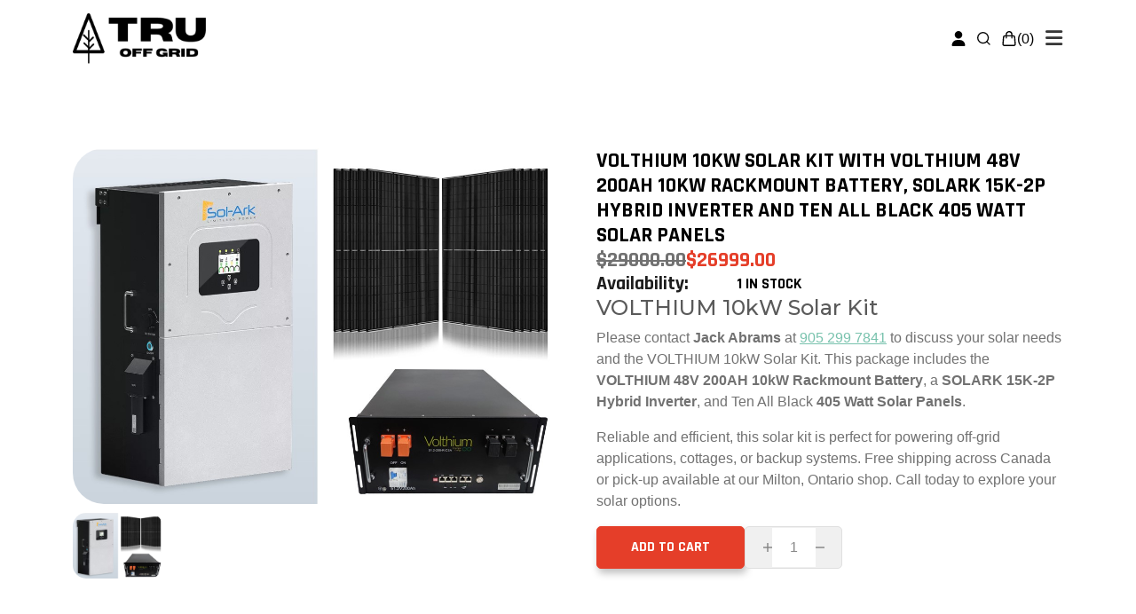

--- FILE ---
content_type: text/html; charset=UTF-8
request_url: https://truoffgrid.com/product/VOLTHIUM-10kW-Solar-Kit-with-VOLTHIUM-48V-200AH-10kW-Rackmount-Battery-SOLARK-15K-2P-HYBRID-INVERTER-and-Ten-All-Black-405-Watt-Solar-Panels
body_size: 3361
content:
<!doctype html><html lang="en"><head><meta charset="utf-8"/><link rel="icon" href="/images/logo.png"/><script>!function(e,t,a,n,g){e[n]=e[n]||[],e[n].push({"gtm.start":(new Date).getTime(),event:"gtm.js"});var m=t.getElementsByTagName(a)[0],r=t.createElement(a);r.async=!0,r.src="https://www.googletagmanager.com/gtm.js?id=GTM-PJMNMPHM",m.parentNode.insertBefore(r,m)}(window,document,"script","dataLayer")</script><script async src="https://www.googletagmanager.com/gtag/js?id=G-7HSHCCDMJT"></script><script>function gtag(){dataLayer.push(arguments)}window.dataLayer=window.dataLayer||[],gtag("js",new Date),gtag("config","G-7HSHCCDMJT")</script><script type="application/ld+json">{
        "@context": "https://schema.org/",
        "@type": "WebSite",
        "name": "Tru Off Grid",
        "url": "https://truoffgrid.com/",
        "potentialAction": {
          "@type": "SearchAction",
          "target": "https://truoffgrid.com/search?q={search_term_string}",
          "query-input": "required name=search_term_string"
        }
      }</script><meta property="og:type" content="website"/><meta property="og:title" content="Milton's Top Lithium LiFePO4 Batteries & ECOFLOW Distributor"/><meta property="og:description" content="Discover Milton's best in Lithium LiFePO4 Batteries and ECOFLOW products. Expert installation, friendly service, great prices, and free shipping. Call Jack Abrams today!"/><meta property="og:url" content="https://truoffgrid.com/"/><meta property="og:image" content="https://truoffgrid.com/images/logo.png"/><meta property="og:image:width" content="880"/><meta property="og:image:height" content="660"/><meta property="og:locale" content="en_ca"/><meta property="og:site_name" content="Tru Off Grid"/><meta name="viewport" content="width=device-width,initial-scale=1"/><meta name="theme-color" content="#000000"/><script src="https://accounts.google.com/gsi/client" async defer="defer"></script><link rel="manifest" href="/manifest.json"/><link rel="preconnect" href="https://fonts.googleapis.com"/><link rel="preconnect" href="https://fonts.gstatic.com" crossorigin/><link href="https://fonts.googleapis.com/css2?family=DM+Sans:wght@500&display=swap" rel="stylesheet"/><link rel="preconnect" href="https://fonts.googleapis.com"/><link rel="preconnect" href="https://fonts.gstatic.com" crossorigin/><link href="https://fonts.googleapis.com/css2?family=Poppins:wght@400&display=swap" rel="stylesheet"/><link rel="preconnect" href="https://fonts.googleapis.com"/><link rel="preconnect" href="https://fonts.gstatic.com" crossorigin/><link href="https://fonts.googleapis.com/css2?family=Montserrat:wght@500&display=swap" rel="stylesheet"/><link rel="preconnect" href="https://fonts.googleapis.com"/><link rel="preconnect" href="https://fonts.gstatic.com" crossorigin/><link href="https://fonts.googleapis.com/css2?family=Rajdhani:wght@700&display=swap" rel="stylesheet"/><link href="https://cdnjs.cloudflare.com/ajax/libs/font-awesome/6.2.0/css/all.min.css" rel="stylesheet"/><title>TRU Off Grid | Lithium Batteries & Solar Solutions in Milton, ON</title><meta name="description" content="TRU Off Grid offers LiFePO4 batteries, EcoFlow kits, and solar systems. Family-owned in Milton, ON. Great prices, free shipping, and expert customer service."/><script defer="defer" src="/static/js/main.a959c9cd.js"></script><link href="/static/css/main.45349540.css" rel="stylesheet"></head><body><noscript><iframe src="https://www.googletagmanager.com/ns.html?id=GTM-PJMNMPHM" height="0" width="0" style="display:none;visibility:hidden"></iframe></noscript><div id="root"></div></body></html>

--- FILE ---
content_type: image/svg+xml
request_url: https://truoffgrid.com/images/bag.svg
body_size: 326
content:
<svg xmlns="http://www.w3.org/2000/svg" width="16.988" height="19.02" viewBox="0 0 16.988 19.02">
  <g id="bag" transform="translate(0.801 0.8)">
    <path id="Path_4188" data-name="Path 4188" d="M5.456,13.6A1.742,1.742,0,0,1,7.193,12H17.7a1.742,1.742,0,0,1,1.737,1.6l.7,8.71A1.742,1.742,0,0,1,18.4,24.194H6.493a1.742,1.742,0,0,1-1.736-1.881Z" transform="translate(-4.751 -6.774)" fill="none" stroke="#000000" stroke-linecap="round" stroke-linejoin="round" stroke-width="1.6"/>
    <path id="Path_4189" data-name="Path 4189" d="M18.968,10.839V6.484A3.484,3.484,0,0,0,15.484,3h0A3.484,3.484,0,0,0,12,6.484v4.355" transform="translate(-7.791 -3)" fill="none" stroke="#000000" stroke-linecap="round" stroke-linejoin="round" stroke-width="1.6"/>
  </g>
</svg>


--- FILE ---
content_type: image/svg+xml
request_url: https://truoffgrid.com/images/footer_location.svg
body_size: -56
content:
<svg xmlns="http://www.w3.org/2000/svg" width="30" height="30" viewBox="0 0 30 30">
  <g id="Group_396" data-name="Group 396" transform="translate(0 0.328)">
    <g id="Ellipse_16" data-name="Ellipse 16" transform="translate(0 -0.328)" fill="none" stroke="#e53e29" stroke-width="1">
      <circle cx="15" cy="15" r="15" stroke="none"/>
      <circle cx="15" cy="15" r="14.5" fill="none"/>
    </g>
    <path id="Icon_material-location-on" data-name="Icon material-location-on" d="M12.16,3A4.657,4.657,0,0,0,7.5,7.66c0,3.5,4.66,8.655,4.66,8.655s4.66-5.16,4.66-8.655A4.657,4.657,0,0,0,12.16,3Zm0,6.325A1.664,1.664,0,1,1,13.825,7.66,1.665,1.665,0,0,1,12.16,9.325Z" transform="translate(2.706 5.231)" fill="#e53e29"/>
  </g>
</svg>


--- FILE ---
content_type: image/svg+xml
request_url: https://truoffgrid.com/images/footer_phone.svg
body_size: -42
content:
<svg id="Group_395" data-name="Group 395" xmlns="http://www.w3.org/2000/svg" width="30" height="30" viewBox="0 0 30 30">
  <g id="Ellipse_15" data-name="Ellipse 15" fill="none" stroke="#e53e29" stroke-width="1">
    <circle cx="15" cy="15" r="15" stroke="none"/>
    <circle cx="15" cy="15" r="14.5" fill="none"/>
  </g>
  <path id="Icon_awesome-phone-alt" data-name="Icon awesome-phone-alt" d="M11.21,8.155,8.686,7.073a.541.541,0,0,0-.631.156L6.937,8.594A8.354,8.354,0,0,1,2.944,4.6L4.309,3.483a.54.54,0,0,0,.156-.631L3.383.327a.545.545,0,0,0-.62-.313L.419.555A.541.541,0,0,0,0,1.082,10.457,10.457,0,0,0,10.458,11.54a.541.541,0,0,0,.527-.419l.541-2.344A.547.547,0,0,0,11.21,8.155Z" transform="translate(9.118 9.562)" fill="#e53e29"/>
</svg>


--- FILE ---
content_type: image/svg+xml
request_url: https://truoffgrid.com/images/plus_icon.svg
body_size: 115
content:
<svg xmlns="http://www.w3.org/2000/svg" width="7" height="7" viewBox="0 0 7 7">
  <g id="Group_1053" data-name="Group 1053" transform="translate(-1027 -661)">
    <rect id="Rectangle_493" data-name="Rectangle 493" width="1" height="7" transform="translate(1027 665) rotate(-90)" fill="#848484"/>
    <rect id="Rectangle_494" data-name="Rectangle 494" width="1" height="7" transform="translate(1031 668) rotate(180)" fill="#848484"/>
  </g>
</svg>


--- FILE ---
content_type: image/svg+xml
request_url: https://truoffgrid.com/images/icons/phone.svg
body_size: 271
content:
<svg xmlns="http://www.w3.org/2000/svg" width="22.945" height="23.13" viewBox="0 0 22.945 23.13">
  <path id="Path_1518" data-name="Path 1518" d="M19.54,17.548s-1.293,1.271-1.605,1.64A2.44,2.44,0,0,1,16.017,20a1.708,1.708,0,0,1-.234-.011,10.937,10.937,0,0,1-3.98-1.182,22.615,22.615,0,0,1-7.536-5.9A20.4,20.4,0,0,1,.587,6.8,7.153,7.153,0,0,1,.018,3.612,2.32,2.32,0,0,1,.721,2.1L2.46.369A1.105,1.105,0,0,1,3.24,0a1.058,1.058,0,0,1,.736.356c.011.013.011.013.022.013.312.289.6.589.914.912.156.168.323.324.49.5L6.8,3.166a.981.981,0,0,1,0,1.583c-.145.145-.29.3-.446.436a3.785,3.785,0,0,1-.535.5c-.011.011-.022.011-.022.023a1.057,1.057,0,0,0-.268,1.159c.011.021.011.033.022.045A11.031,11.031,0,0,0,7.187,9.6L7.2,9.61a18.772,18.772,0,0,0,4.538,4.113,5.709,5.709,0,0,0,.624.335c.178.1.357.179.5.278l.067.034a1.045,1.045,0,0,0,.5.122,1.1,1.1,0,0,0,.78-.346l1-1a1.158,1.158,0,0,1,.769-.379,1.1,1.1,0,0,1,.736.367c0,.012,0,.012.011.012l2.81,2.81C20.064,16.478,19.54,17.548,19.54,17.548Z" transform="matrix(0.985, 0.174, -0.174, 0.985, 3.473, 0)" fill="#fff"/>
</svg>


--- FILE ---
content_type: image/svg+xml
request_url: https://truoffgrid.com/images/minus_icon.svg
body_size: -556
content:
<svg xmlns="http://www.w3.org/2000/svg" width="7" height="1" viewBox="0 0 7 1">
  <rect id="Rectangle_492" data-name="Rectangle 492" width="1" height="7" transform="translate(0 1) rotate(-90)" fill="#848484"/>
</svg>


--- FILE ---
content_type: image/svg+xml
request_url: https://truoffgrid.com/images/footer_email.svg
body_size: 144
content:
<svg xmlns="http://www.w3.org/2000/svg" width="30" height="29" viewBox="0 0 30 29">
  <g id="Group_394" data-name="Group 394" transform="translate(0 -0.336)">
    <g id="Ellipse_14" data-name="Ellipse 14" transform="translate(0 0.336)" fill="none" stroke="#e53e29" stroke-width="1">
      <ellipse cx="15" cy="14.5" rx="15" ry="14.5" stroke="none"/>
      <ellipse cx="15" cy="14.5" rx="14.5" ry="14" fill="none"/>
    </g>
    <path id="Icon_zocial-email" data-name="Icon zocial-email" d="M.072,11.249V4.766q0-.011.034-.214L3.921,7.816l-3.8,3.658a.954.954,0,0,1-.045-.225ZM.579,4.1A.485.485,0,0,1,.77,4.068H11.046a.637.637,0,0,1,.2.034L7.422,7.377l-.507.405-1,.822-1-.822-.507-.405ZM.59,11.913,4.428,8.233l1.486,1.2L7.4,8.233l3.838,3.681a.54.54,0,0,1-.191.034H.77a.51.51,0,0,1-.18-.034Zm7.316-4.1,3.8-3.264a.672.672,0,0,1,.034.214v6.483a.863.863,0,0,1-.034.225Z" transform="translate(9.16 6.88)" fill="#e53e29"/>
  </g>
</svg>


--- FILE ---
content_type: image/svg+xml
request_url: https://truoffgrid.com/images/reviews.svg
body_size: 1320
content:
<svg xmlns="http://www.w3.org/2000/svg" width="108.608" height="16.104" viewBox="0 0 108.608 16.104">
  <g id="Group_134" data-name="Group 134" transform="translate(-1241.196 -4717.448)">
    <path id="Icon_fa-solid-star" data-name="Icon fa-solid-star" d="M10.9.566a1.008,1.008,0,0,0-1.812,0L7.071,4.727l-4.516.667A1.007,1.007,0,0,0,2,7.1l3.277,3.243L4.5,14.929a1.009,1.009,0,0,0,1.469,1.057L10,13.832l4.035,2.154a1.009,1.009,0,0,0,1.469-1.057l-.777-4.582L18.006,7.1a1.007,1.007,0,0,0-.56-1.711l-4.519-.667Z" transform="translate(1262.499 4717.448)" fill="#e53e29"/>
    <path id="Icon_fa-solid-star-2" data-name="Icon fa-solid-star" d="M10.9.566a1.008,1.008,0,0,0-1.812,0L7.071,4.727l-4.516.667A1.007,1.007,0,0,0,2,7.1l3.277,3.243L4.5,14.929a1.009,1.009,0,0,0,1.469,1.057L10,13.832l4.035,2.154a1.009,1.009,0,0,0,1.469-1.057l-.777-4.582L18.006,7.1a1.007,1.007,0,0,0-.56-1.711l-4.519-.667Z" transform="translate(1308.499 4717.448)" fill="#e53e29"/>
    <path id="Icon_fa-solid-star-3" data-name="Icon fa-solid-star" d="M10.9.566a1.008,1.008,0,0,0-1.812,0L7.071,4.727l-4.516.667A1.007,1.007,0,0,0,2,7.1l3.277,3.243L4.5,14.929a1.009,1.009,0,0,0,1.469,1.057L10,13.832l4.035,2.154a1.009,1.009,0,0,0,1.469-1.057l-.777-4.582L18.006,7.1a1.007,1.007,0,0,0-.56-1.711l-4.519-.667Z" transform="translate(1331.499 4717.448)" fill="#e53e29"/>
    <path id="Icon_fa-solid-star-4" data-name="Icon fa-solid-star" d="M10.9.566a1.008,1.008,0,0,0-1.812,0L7.071,4.727l-4.516.667A1.007,1.007,0,0,0,2,7.1l3.277,3.243L4.5,14.929a1.009,1.009,0,0,0,1.469,1.057L10,13.832l4.035,2.154a1.009,1.009,0,0,0,1.469-1.057l-.777-4.582L18.006,7.1a1.007,1.007,0,0,0-.56-1.711l-4.519-.667Z" transform="translate(1285.499 4717.448)" fill="#e53e29"/>
    <path id="Icon_fa-solid-star-5" data-name="Icon fa-solid-star" d="M10.9.566a1.008,1.008,0,0,0-1.812,0L7.071,4.727l-4.516.667A1.007,1.007,0,0,0,2,7.1l3.277,3.243L4.5,14.929a1.009,1.009,0,0,0,1.469,1.057L10,13.832l4.035,2.154a1.009,1.009,0,0,0,1.469-1.057l-.777-4.582L18.006,7.1a1.007,1.007,0,0,0-.56-1.711l-4.519-.667Z" transform="translate(1239.499 4717.448)" fill="#e53e29"/>
  </g>
</svg>


--- FILE ---
content_type: image/svg+xml
request_url: https://truoffgrid.com/images/search.svg
body_size: -122
content:
<svg xmlns="http://www.w3.org/2000/svg" width="27.677" height="27.677" viewBox="0 0 27.677 27.677">
  <g id="Icon_feather-search" data-name="Icon feather-search" transform="translate(1.25 1.25)">
    <path id="Path_16" data-name="Path 16" d="M26.42,15.46A10.96,10.96,0,1,1,15.46,4.5,10.96,10.96,0,0,1,26.42,15.46Z" transform="translate(-4.5 -4.5)" fill="none" stroke="#000" stroke-linecap="round" stroke-linejoin="round" stroke-width="2.5"/>
    <path id="Path_17" data-name="Path 17" d="M30.934,30.934l-5.959-5.959" transform="translate(-6.275 -6.275)" fill="none" stroke="#000" stroke-linecap="round" stroke-linejoin="round" stroke-width="2.5"/>
  </g>
</svg>
